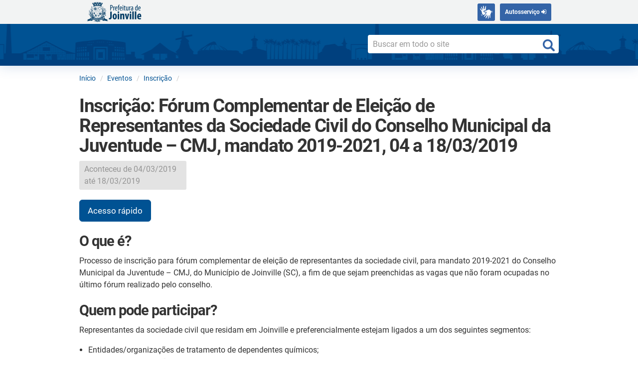

--- FILE ---
content_type: text/html; charset=UTF-8
request_url: https://www.joinville.sc.gov.br/eventos/inscricao-forum-complementar-de-eleicao-de-representantes-da-sociedade-civil-do-conselho-municipal-da-juventude-cmj-mandato-2019-2021-04-a-18-03-2019/
body_size: 12325
content:
<!DOCTYPE html>
<html dir="ltr" lang="pt-BR" prefix="og: https://ogp.me/ns#">
<head>
	<meta charset="utf-8">
	<meta http-equiv="X-UA-Compatible" content="IE=edge">
	<meta name="viewport" content="width=device-width, initial-scale=1">
	<!-- Bootstrap: The above 3 meta tags *must* come first in the head; any other head content must come *after* these tags -->

	<title>Inscrição: Fórum Complementar de Eleição de Representantes da Sociedade Civil do Conselho Municipal da Juventude – CMJ, mandato 2019-2021, 04 a 18/03/2019 - Prefeitura de Joinville</title>
	<style>img:is([sizes="auto" i], [sizes^="auto," i]) { contain-intrinsic-size: 3000px 1500px }</style>
	
		<!-- All in One SEO 4.8.8 - aioseo.com -->
	<meta name="description" content="Acesso rápido O que é? Processo de inscrição para fórum complementar de eleição de representantes da sociedade civil, para mandato 2019-2021 do Conselho Municipal da Juventude - CMJ, do Município de Joinville (SC), a fim de que sejam preenchidas as vagas que não foram ocupadas no último fórum realizado pelo conselho. Quem pode participar? Representantes da sociedade" />
	<meta name="robots" content="max-image-preview:large" />
	<link rel="canonical" href="https://www.joinville.sc.gov.br/eventos/inscricao-forum-complementar-de-eleicao-de-representantes-da-sociedade-civil-do-conselho-municipal-da-juventude-cmj-mandato-2019-2021-04-a-18-03-2019/" />
	<meta name="generator" content="All in One SEO (AIOSEO) 4.8.8" />
		<meta property="og:locale" content="pt_BR" />
		<meta property="og:site_name" content="Prefeitura de Joinville - Site oficial da Prefeitura de Joinville" />
		<meta property="og:type" content="article" />
		<meta property="og:title" content="Inscrição: Fórum Complementar de Eleição de Representantes da Sociedade Civil do Conselho Municipal da Juventude – CMJ, mandato 2019-2021, 04 a 18/03/2019 - Prefeitura de Joinville" />
		<meta property="og:description" content="Acesso rápido O que é? Processo de inscrição para fórum complementar de eleição de representantes da sociedade civil, para mandato 2019-2021 do Conselho Municipal da Juventude - CMJ, do Município de Joinville (SC), a fim de que sejam preenchidas as vagas que não foram ocupadas no último fórum realizado pelo conselho. Quem pode participar? Representantes da sociedade" />
		<meta property="og:url" content="https://www.joinville.sc.gov.br/eventos/inscricao-forum-complementar-de-eleicao-de-representantes-da-sociedade-civil-do-conselho-municipal-da-juventude-cmj-mandato-2019-2021-04-a-18-03-2019/" />
		<meta property="article:published_time" content="2019-03-01T18:40:34+00:00" />
		<meta property="article:modified_time" content="2019-03-01T18:47:55+00:00" />
		<meta name="twitter:card" content="summary" />
		<meta name="twitter:title" content="Inscrição: Fórum Complementar de Eleição de Representantes da Sociedade Civil do Conselho Municipal da Juventude – CMJ, mandato 2019-2021, 04 a 18/03/2019 - Prefeitura de Joinville" />
		<meta name="twitter:description" content="Acesso rápido O que é? Processo de inscrição para fórum complementar de eleição de representantes da sociedade civil, para mandato 2019-2021 do Conselho Municipal da Juventude - CMJ, do Município de Joinville (SC), a fim de que sejam preenchidas as vagas que não foram ocupadas no último fórum realizado pelo conselho. Quem pode participar? Representantes da sociedade" />
		<script type="application/ld+json" class="aioseo-schema">
			{"@context":"https:\/\/schema.org","@graph":[{"@type":"BreadcrumbList","@id":"https:\/\/www.joinville.sc.gov.br\/eventos\/inscricao-forum-complementar-de-eleicao-de-representantes-da-sociedade-civil-do-conselho-municipal-da-juventude-cmj-mandato-2019-2021-04-a-18-03-2019\/#breadcrumblist","itemListElement":[{"@type":"ListItem","@id":"https:\/\/www.joinville.sc.gov.br#listItem","position":1,"name":"Home","item":"https:\/\/www.joinville.sc.gov.br","nextItem":{"@type":"ListItem","@id":"https:\/\/www.joinville.sc.gov.br\/tag-tipo-evento\/inscricao\/#listItem","name":"Inscri\u00e7\u00e3o"}},{"@type":"ListItem","@id":"https:\/\/www.joinville.sc.gov.br\/tag-tipo-evento\/inscricao\/#listItem","position":2,"name":"Inscri\u00e7\u00e3o","item":"https:\/\/www.joinville.sc.gov.br\/tag-tipo-evento\/inscricao\/","nextItem":{"@type":"ListItem","@id":"https:\/\/www.joinville.sc.gov.br\/eventos\/inscricao-forum-complementar-de-eleicao-de-representantes-da-sociedade-civil-do-conselho-municipal-da-juventude-cmj-mandato-2019-2021-04-a-18-03-2019\/#listItem","name":"Inscri\u00e7\u00e3o: F\u00f3rum Complementar de Elei\u00e7\u00e3o de Representantes da Sociedade Civil do Conselho Municipal da Juventude &#8211; CMJ, mandato 2019-2021, 04 a 18\/03\/2019"},"previousItem":{"@type":"ListItem","@id":"https:\/\/www.joinville.sc.gov.br#listItem","name":"Home"}},{"@type":"ListItem","@id":"https:\/\/www.joinville.sc.gov.br\/eventos\/inscricao-forum-complementar-de-eleicao-de-representantes-da-sociedade-civil-do-conselho-municipal-da-juventude-cmj-mandato-2019-2021-04-a-18-03-2019\/#listItem","position":3,"name":"Inscri\u00e7\u00e3o: F\u00f3rum Complementar de Elei\u00e7\u00e3o de Representantes da Sociedade Civil do Conselho Municipal da Juventude &#8211; CMJ, mandato 2019-2021, 04 a 18\/03\/2019","previousItem":{"@type":"ListItem","@id":"https:\/\/www.joinville.sc.gov.br\/tag-tipo-evento\/inscricao\/#listItem","name":"Inscri\u00e7\u00e3o"}}]},{"@type":"Organization","@id":"https:\/\/www.joinville.sc.gov.br\/#organization","name":"Prefeitura de Joinville","description":"Site oficial da Prefeitura de Joinville","url":"https:\/\/www.joinville.sc.gov.br\/","telephone":"+554734313233","logo":{"@type":"ImageObject","url":"https:\/\/www.joinville.sc.gov.br\/wp-content\/themes\/pyli\/img\/logoFooterPMJ-blue.png","@id":"https:\/\/www.joinville.sc.gov.br\/eventos\/inscricao-forum-complementar-de-eleicao-de-representantes-da-sociedade-civil-do-conselho-municipal-da-juventude-cmj-mandato-2019-2021-04-a-18-03-2019\/#organizationLogo"},"image":{"@id":"https:\/\/www.joinville.sc.gov.br\/eventos\/inscricao-forum-complementar-de-eleicao-de-representantes-da-sociedade-civil-do-conselho-municipal-da-juventude-cmj-mandato-2019-2021-04-a-18-03-2019\/#organizationLogo"}},{"@type":"WebPage","@id":"https:\/\/www.joinville.sc.gov.br\/eventos\/inscricao-forum-complementar-de-eleicao-de-representantes-da-sociedade-civil-do-conselho-municipal-da-juventude-cmj-mandato-2019-2021-04-a-18-03-2019\/#webpage","url":"https:\/\/www.joinville.sc.gov.br\/eventos\/inscricao-forum-complementar-de-eleicao-de-representantes-da-sociedade-civil-do-conselho-municipal-da-juventude-cmj-mandato-2019-2021-04-a-18-03-2019\/","name":"Inscri\u00e7\u00e3o: F\u00f3rum Complementar de Elei\u00e7\u00e3o de Representantes da Sociedade Civil do Conselho Municipal da Juventude \u2013 CMJ, mandato 2019-2021, 04 a 18\/03\/2019 - Prefeitura de Joinville","description":"Acesso r\u00e1pido O que \u00e9? Processo de inscri\u00e7\u00e3o para f\u00f3rum complementar de elei\u00e7\u00e3o de representantes da sociedade civil, para mandato 2019-2021 do Conselho Municipal da Juventude - CMJ, do Munic\u00edpio de Joinville (SC), a fim de que sejam preenchidas as vagas que n\u00e3o foram ocupadas no \u00faltimo f\u00f3rum realizado pelo conselho. Quem pode participar? Representantes da sociedade","inLanguage":"pt-BR","isPartOf":{"@id":"https:\/\/www.joinville.sc.gov.br\/#website"},"breadcrumb":{"@id":"https:\/\/www.joinville.sc.gov.br\/eventos\/inscricao-forum-complementar-de-eleicao-de-representantes-da-sociedade-civil-do-conselho-municipal-da-juventude-cmj-mandato-2019-2021-04-a-18-03-2019\/#breadcrumblist"},"image":{"@type":"ImageObject","url":"https:\/\/www.joinville.sc.gov.br\/wp-content\/uploads\/2019\/02\/Ilustra\u00e7\u00e3o-Inscri\u00e7\u00f5es.jpg","@id":"https:\/\/www.joinville.sc.gov.br\/eventos\/inscricao-forum-complementar-de-eleicao-de-representantes-da-sociedade-civil-do-conselho-municipal-da-juventude-cmj-mandato-2019-2021-04-a-18-03-2019\/#mainImage","width":640,"height":480,"caption":"Ilustra\u00e7\u00e3o com \u00edcone que representa \"formul\u00e1rio\", logotipo da Prefeitura de Joinville e os dizeres: \"Inscri\u00e7\u00f5es. joinville.sc.gov.br\""},"primaryImageOfPage":{"@id":"https:\/\/www.joinville.sc.gov.br\/eventos\/inscricao-forum-complementar-de-eleicao-de-representantes-da-sociedade-civil-do-conselho-municipal-da-juventude-cmj-mandato-2019-2021-04-a-18-03-2019\/#mainImage"},"datePublished":"2019-03-01T15:40:34-03:00","dateModified":"2019-03-01T15:47:55-03:00"},{"@type":"WebSite","@id":"https:\/\/www.joinville.sc.gov.br\/#website","url":"https:\/\/www.joinville.sc.gov.br\/","name":"Prefeitura de Joinville","description":"Site oficial da Prefeitura de Joinville","inLanguage":"pt-BR","publisher":{"@id":"https:\/\/www.joinville.sc.gov.br\/#organization"}}]}
		</script>
		<!-- All in One SEO -->

<link rel='dns-prefetch' href='//ajax.googleapis.com' />
<script type="text/javascript">
/* <![CDATA[ */
window._wpemojiSettings = {"baseUrl":"https:\/\/s.w.org\/images\/core\/emoji\/16.0.1\/72x72\/","ext":".png","svgUrl":"https:\/\/s.w.org\/images\/core\/emoji\/16.0.1\/svg\/","svgExt":".svg","source":{"concatemoji":"https:\/\/www.joinville.sc.gov.br\/wp-includes\/js\/wp-emoji-release.min.js?ver=6.8.3"}};
/*! This file is auto-generated */
!function(s,n){var o,i,e;function c(e){try{var t={supportTests:e,timestamp:(new Date).valueOf()};sessionStorage.setItem(o,JSON.stringify(t))}catch(e){}}function p(e,t,n){e.clearRect(0,0,e.canvas.width,e.canvas.height),e.fillText(t,0,0);var t=new Uint32Array(e.getImageData(0,0,e.canvas.width,e.canvas.height).data),a=(e.clearRect(0,0,e.canvas.width,e.canvas.height),e.fillText(n,0,0),new Uint32Array(e.getImageData(0,0,e.canvas.width,e.canvas.height).data));return t.every(function(e,t){return e===a[t]})}function u(e,t){e.clearRect(0,0,e.canvas.width,e.canvas.height),e.fillText(t,0,0);for(var n=e.getImageData(16,16,1,1),a=0;a<n.data.length;a++)if(0!==n.data[a])return!1;return!0}function f(e,t,n,a){switch(t){case"flag":return n(e,"\ud83c\udff3\ufe0f\u200d\u26a7\ufe0f","\ud83c\udff3\ufe0f\u200b\u26a7\ufe0f")?!1:!n(e,"\ud83c\udde8\ud83c\uddf6","\ud83c\udde8\u200b\ud83c\uddf6")&&!n(e,"\ud83c\udff4\udb40\udc67\udb40\udc62\udb40\udc65\udb40\udc6e\udb40\udc67\udb40\udc7f","\ud83c\udff4\u200b\udb40\udc67\u200b\udb40\udc62\u200b\udb40\udc65\u200b\udb40\udc6e\u200b\udb40\udc67\u200b\udb40\udc7f");case"emoji":return!a(e,"\ud83e\udedf")}return!1}function g(e,t,n,a){var r="undefined"!=typeof WorkerGlobalScope&&self instanceof WorkerGlobalScope?new OffscreenCanvas(300,150):s.createElement("canvas"),o=r.getContext("2d",{willReadFrequently:!0}),i=(o.textBaseline="top",o.font="600 32px Arial",{});return e.forEach(function(e){i[e]=t(o,e,n,a)}),i}function t(e){var t=s.createElement("script");t.src=e,t.defer=!0,s.head.appendChild(t)}"undefined"!=typeof Promise&&(o="wpEmojiSettingsSupports",i=["flag","emoji"],n.supports={everything:!0,everythingExceptFlag:!0},e=new Promise(function(e){s.addEventListener("DOMContentLoaded",e,{once:!0})}),new Promise(function(t){var n=function(){try{var e=JSON.parse(sessionStorage.getItem(o));if("object"==typeof e&&"number"==typeof e.timestamp&&(new Date).valueOf()<e.timestamp+604800&&"object"==typeof e.supportTests)return e.supportTests}catch(e){}return null}();if(!n){if("undefined"!=typeof Worker&&"undefined"!=typeof OffscreenCanvas&&"undefined"!=typeof URL&&URL.createObjectURL&&"undefined"!=typeof Blob)try{var e="postMessage("+g.toString()+"("+[JSON.stringify(i),f.toString(),p.toString(),u.toString()].join(",")+"));",a=new Blob([e],{type:"text/javascript"}),r=new Worker(URL.createObjectURL(a),{name:"wpTestEmojiSupports"});return void(r.onmessage=function(e){c(n=e.data),r.terminate(),t(n)})}catch(e){}c(n=g(i,f,p,u))}t(n)}).then(function(e){for(var t in e)n.supports[t]=e[t],n.supports.everything=n.supports.everything&&n.supports[t],"flag"!==t&&(n.supports.everythingExceptFlag=n.supports.everythingExceptFlag&&n.supports[t]);n.supports.everythingExceptFlag=n.supports.everythingExceptFlag&&!n.supports.flag,n.DOMReady=!1,n.readyCallback=function(){n.DOMReady=!0}}).then(function(){return e}).then(function(){var e;n.supports.everything||(n.readyCallback(),(e=n.source||{}).concatemoji?t(e.concatemoji):e.wpemoji&&e.twemoji&&(t(e.twemoji),t(e.wpemoji)))}))}((window,document),window._wpemojiSettings);
/* ]]> */
</script>
<link rel='stylesheet' id='emwi-css-css' href='https://www.joinville.sc.gov.br/wp-content/plugins/external-media-without-import/external-media-without-import.css?ver=6.8.3' type='text/css' media='all' />
<style id='wp-emoji-styles-inline-css' type='text/css'>

	img.wp-smiley, img.emoji {
		display: inline !important;
		border: none !important;
		box-shadow: none !important;
		height: 1em !important;
		width: 1em !important;
		margin: 0 0.07em !important;
		vertical-align: -0.1em !important;
		background: none !important;
		padding: 0 !important;
	}
</style>
<link rel='stylesheet' id='wp-block-library-css' href='https://www.joinville.sc.gov.br/wp-includes/css/dist/block-library/style.min.css?ver=6.8.3' type='text/css' media='all' />
<style id='classic-theme-styles-inline-css' type='text/css'>
/*! This file is auto-generated */
.wp-block-button__link{color:#fff;background-color:#32373c;border-radius:9999px;box-shadow:none;text-decoration:none;padding:calc(.667em + 2px) calc(1.333em + 2px);font-size:1.125em}.wp-block-file__button{background:#32373c;color:#fff;text-decoration:none}
</style>
<style id='global-styles-inline-css' type='text/css'>
:root{--wp--preset--aspect-ratio--square: 1;--wp--preset--aspect-ratio--4-3: 4/3;--wp--preset--aspect-ratio--3-4: 3/4;--wp--preset--aspect-ratio--3-2: 3/2;--wp--preset--aspect-ratio--2-3: 2/3;--wp--preset--aspect-ratio--16-9: 16/9;--wp--preset--aspect-ratio--9-16: 9/16;--wp--preset--color--black: #000000;--wp--preset--color--cyan-bluish-gray: #abb8c3;--wp--preset--color--white: #ffffff;--wp--preset--color--pale-pink: #f78da7;--wp--preset--color--vivid-red: #cf2e2e;--wp--preset--color--luminous-vivid-orange: #ff6900;--wp--preset--color--luminous-vivid-amber: #fcb900;--wp--preset--color--light-green-cyan: #7bdcb5;--wp--preset--color--vivid-green-cyan: #00d084;--wp--preset--color--pale-cyan-blue: #8ed1fc;--wp--preset--color--vivid-cyan-blue: #0693e3;--wp--preset--color--vivid-purple: #9b51e0;--wp--preset--gradient--vivid-cyan-blue-to-vivid-purple: linear-gradient(135deg,rgba(6,147,227,1) 0%,rgb(155,81,224) 100%);--wp--preset--gradient--light-green-cyan-to-vivid-green-cyan: linear-gradient(135deg,rgb(122,220,180) 0%,rgb(0,208,130) 100%);--wp--preset--gradient--luminous-vivid-amber-to-luminous-vivid-orange: linear-gradient(135deg,rgba(252,185,0,1) 0%,rgba(255,105,0,1) 100%);--wp--preset--gradient--luminous-vivid-orange-to-vivid-red: linear-gradient(135deg,rgba(255,105,0,1) 0%,rgb(207,46,46) 100%);--wp--preset--gradient--very-light-gray-to-cyan-bluish-gray: linear-gradient(135deg,rgb(238,238,238) 0%,rgb(169,184,195) 100%);--wp--preset--gradient--cool-to-warm-spectrum: linear-gradient(135deg,rgb(74,234,220) 0%,rgb(151,120,209) 20%,rgb(207,42,186) 40%,rgb(238,44,130) 60%,rgb(251,105,98) 80%,rgb(254,248,76) 100%);--wp--preset--gradient--blush-light-purple: linear-gradient(135deg,rgb(255,206,236) 0%,rgb(152,150,240) 100%);--wp--preset--gradient--blush-bordeaux: linear-gradient(135deg,rgb(254,205,165) 0%,rgb(254,45,45) 50%,rgb(107,0,62) 100%);--wp--preset--gradient--luminous-dusk: linear-gradient(135deg,rgb(255,203,112) 0%,rgb(199,81,192) 50%,rgb(65,88,208) 100%);--wp--preset--gradient--pale-ocean: linear-gradient(135deg,rgb(255,245,203) 0%,rgb(182,227,212) 50%,rgb(51,167,181) 100%);--wp--preset--gradient--electric-grass: linear-gradient(135deg,rgb(202,248,128) 0%,rgb(113,206,126) 100%);--wp--preset--gradient--midnight: linear-gradient(135deg,rgb(2,3,129) 0%,rgb(40,116,252) 100%);--wp--preset--font-size--small: 13px;--wp--preset--font-size--medium: 20px;--wp--preset--font-size--large: 36px;--wp--preset--font-size--x-large: 42px;--wp--preset--spacing--20: 0.44rem;--wp--preset--spacing--30: 0.67rem;--wp--preset--spacing--40: 1rem;--wp--preset--spacing--50: 1.5rem;--wp--preset--spacing--60: 2.25rem;--wp--preset--spacing--70: 3.38rem;--wp--preset--spacing--80: 5.06rem;--wp--preset--shadow--natural: 6px 6px 9px rgba(0, 0, 0, 0.2);--wp--preset--shadow--deep: 12px 12px 50px rgba(0, 0, 0, 0.4);--wp--preset--shadow--sharp: 6px 6px 0px rgba(0, 0, 0, 0.2);--wp--preset--shadow--outlined: 6px 6px 0px -3px rgba(255, 255, 255, 1), 6px 6px rgba(0, 0, 0, 1);--wp--preset--shadow--crisp: 6px 6px 0px rgba(0, 0, 0, 1);}:where(.is-layout-flex){gap: 0.5em;}:where(.is-layout-grid){gap: 0.5em;}body .is-layout-flex{display: flex;}.is-layout-flex{flex-wrap: wrap;align-items: center;}.is-layout-flex > :is(*, div){margin: 0;}body .is-layout-grid{display: grid;}.is-layout-grid > :is(*, div){margin: 0;}:where(.wp-block-columns.is-layout-flex){gap: 2em;}:where(.wp-block-columns.is-layout-grid){gap: 2em;}:where(.wp-block-post-template.is-layout-flex){gap: 1.25em;}:where(.wp-block-post-template.is-layout-grid){gap: 1.25em;}.has-black-color{color: var(--wp--preset--color--black) !important;}.has-cyan-bluish-gray-color{color: var(--wp--preset--color--cyan-bluish-gray) !important;}.has-white-color{color: var(--wp--preset--color--white) !important;}.has-pale-pink-color{color: var(--wp--preset--color--pale-pink) !important;}.has-vivid-red-color{color: var(--wp--preset--color--vivid-red) !important;}.has-luminous-vivid-orange-color{color: var(--wp--preset--color--luminous-vivid-orange) !important;}.has-luminous-vivid-amber-color{color: var(--wp--preset--color--luminous-vivid-amber) !important;}.has-light-green-cyan-color{color: var(--wp--preset--color--light-green-cyan) !important;}.has-vivid-green-cyan-color{color: var(--wp--preset--color--vivid-green-cyan) !important;}.has-pale-cyan-blue-color{color: var(--wp--preset--color--pale-cyan-blue) !important;}.has-vivid-cyan-blue-color{color: var(--wp--preset--color--vivid-cyan-blue) !important;}.has-vivid-purple-color{color: var(--wp--preset--color--vivid-purple) !important;}.has-black-background-color{background-color: var(--wp--preset--color--black) !important;}.has-cyan-bluish-gray-background-color{background-color: var(--wp--preset--color--cyan-bluish-gray) !important;}.has-white-background-color{background-color: var(--wp--preset--color--white) !important;}.has-pale-pink-background-color{background-color: var(--wp--preset--color--pale-pink) !important;}.has-vivid-red-background-color{background-color: var(--wp--preset--color--vivid-red) !important;}.has-luminous-vivid-orange-background-color{background-color: var(--wp--preset--color--luminous-vivid-orange) !important;}.has-luminous-vivid-amber-background-color{background-color: var(--wp--preset--color--luminous-vivid-amber) !important;}.has-light-green-cyan-background-color{background-color: var(--wp--preset--color--light-green-cyan) !important;}.has-vivid-green-cyan-background-color{background-color: var(--wp--preset--color--vivid-green-cyan) !important;}.has-pale-cyan-blue-background-color{background-color: var(--wp--preset--color--pale-cyan-blue) !important;}.has-vivid-cyan-blue-background-color{background-color: var(--wp--preset--color--vivid-cyan-blue) !important;}.has-vivid-purple-background-color{background-color: var(--wp--preset--color--vivid-purple) !important;}.has-black-border-color{border-color: var(--wp--preset--color--black) !important;}.has-cyan-bluish-gray-border-color{border-color: var(--wp--preset--color--cyan-bluish-gray) !important;}.has-white-border-color{border-color: var(--wp--preset--color--white) !important;}.has-pale-pink-border-color{border-color: var(--wp--preset--color--pale-pink) !important;}.has-vivid-red-border-color{border-color: var(--wp--preset--color--vivid-red) !important;}.has-luminous-vivid-orange-border-color{border-color: var(--wp--preset--color--luminous-vivid-orange) !important;}.has-luminous-vivid-amber-border-color{border-color: var(--wp--preset--color--luminous-vivid-amber) !important;}.has-light-green-cyan-border-color{border-color: var(--wp--preset--color--light-green-cyan) !important;}.has-vivid-green-cyan-border-color{border-color: var(--wp--preset--color--vivid-green-cyan) !important;}.has-pale-cyan-blue-border-color{border-color: var(--wp--preset--color--pale-cyan-blue) !important;}.has-vivid-cyan-blue-border-color{border-color: var(--wp--preset--color--vivid-cyan-blue) !important;}.has-vivid-purple-border-color{border-color: var(--wp--preset--color--vivid-purple) !important;}.has-vivid-cyan-blue-to-vivid-purple-gradient-background{background: var(--wp--preset--gradient--vivid-cyan-blue-to-vivid-purple) !important;}.has-light-green-cyan-to-vivid-green-cyan-gradient-background{background: var(--wp--preset--gradient--light-green-cyan-to-vivid-green-cyan) !important;}.has-luminous-vivid-amber-to-luminous-vivid-orange-gradient-background{background: var(--wp--preset--gradient--luminous-vivid-amber-to-luminous-vivid-orange) !important;}.has-luminous-vivid-orange-to-vivid-red-gradient-background{background: var(--wp--preset--gradient--luminous-vivid-orange-to-vivid-red) !important;}.has-very-light-gray-to-cyan-bluish-gray-gradient-background{background: var(--wp--preset--gradient--very-light-gray-to-cyan-bluish-gray) !important;}.has-cool-to-warm-spectrum-gradient-background{background: var(--wp--preset--gradient--cool-to-warm-spectrum) !important;}.has-blush-light-purple-gradient-background{background: var(--wp--preset--gradient--blush-light-purple) !important;}.has-blush-bordeaux-gradient-background{background: var(--wp--preset--gradient--blush-bordeaux) !important;}.has-luminous-dusk-gradient-background{background: var(--wp--preset--gradient--luminous-dusk) !important;}.has-pale-ocean-gradient-background{background: var(--wp--preset--gradient--pale-ocean) !important;}.has-electric-grass-gradient-background{background: var(--wp--preset--gradient--electric-grass) !important;}.has-midnight-gradient-background{background: var(--wp--preset--gradient--midnight) !important;}.has-small-font-size{font-size: var(--wp--preset--font-size--small) !important;}.has-medium-font-size{font-size: var(--wp--preset--font-size--medium) !important;}.has-large-font-size{font-size: var(--wp--preset--font-size--large) !important;}.has-x-large-font-size{font-size: var(--wp--preset--font-size--x-large) !important;}
:where(.wp-block-post-template.is-layout-flex){gap: 1.25em;}:where(.wp-block-post-template.is-layout-grid){gap: 1.25em;}
:where(.wp-block-columns.is-layout-flex){gap: 2em;}:where(.wp-block-columns.is-layout-grid){gap: 2em;}
:root :where(.wp-block-pullquote){font-size: 1.5em;line-height: 1.6;}
</style>
<link rel='stylesheet' id='toc-screen-css' href='https://www.joinville.sc.gov.br/wp-content/plugins/table-of-contents-plus/screen.min.css?ver=2411.1' type='text/css' media='all' />
<style id='toc-screen-inline-css' type='text/css'>
div#toc_container {background: #ffffff;border: 1px solid #ffffff;}div#toc_container ul li {font-size: 100%;}
</style>
<link rel='stylesheet' id='pojo-a11y-css' href='https://www.joinville.sc.gov.br/wp-content/plugins/pojo-accessibility/modules/legacy/assets/css/style.min.css?ver=1.0.0' type='text/css' media='all' />
<link rel='stylesheet' id='underscores-style-css' href='https://www.joinville.sc.gov.br/wp-content/themes/pyli/style.css?ver=1.0.' type='text/css' media='all' />
<link rel='stylesheet' id='fontawesome-style-css' href='https://www.joinville.sc.gov.br/wp-content/themes/pyli/fonts/font-awesome-4.7.0/css/font-awesome.min.css?ver=6.8.3' type='text/css' media='all' />
<link rel='stylesheet' id='bootstrap-style-css' href='https://www.joinville.sc.gov.br/wp-content/themes/pyli/bootstrap/css/bootstrap.min.css?ver=6.8.3' type='text/css' media='all' />
<link rel='stylesheet' id='pyli-style-css' href='https://www.joinville.sc.gov.br/wp-content/themes/pyli/css/pyli_style.css?ver=1.0.14' type='text/css' media='all' />
<link rel='stylesheet' id='pyli-jquery-ui-style-css' href='https://ajax.googleapis.com/ajax/libs/jqueryui/1.11.4/themes/smoothness/jquery-ui.css?ver=6.8.3' type='text/css' media='all' />
<link rel='stylesheet' id='tablepress-default-css' href='https://www.joinville.sc.gov.br/wp-content/plugins/tablepress/css/build/default.css?ver=3.2.3' type='text/css' media='all' />
<style id='tablepress-default-inline-css' type='text/css'>
.tablepress thead th{background-color:#ddd}.tablepress-id-10 .row-3 .column-5{background-color:#ddd}.paging_simple .dt-paging-button.next:after,.paging_simple .dt-paging-button.previous:before{text-shadow:none}.dt-paging a{color:#005293!important;text-decoration:none}.dt-paging-button:after,.dt-paging-button:before{color:#005293!important}.disabled:before{color:#999!important}.dt-info{margin:10px 0 0}.dt-paging{margin:10px 0 0}.dt-container label input,.dt-container label select{-webkit-border-radius:5px;-moz-border-radius:5px;border-radius:5px;border:1px solid #ccc}.tablepress tbody td,.tablepress tfoot th{border-top:1px solid #eee}.tablepress .sorting:hover,.tablepress .sorting_asc,.tablepress .sorting_desc{color:#fff}
</style>
<!--n2css--><!--n2js--><script type="text/javascript" src="https://www.joinville.sc.gov.br/wp-includes/js/jquery/jquery.min.js?ver=3.7.1" id="jquery-core-js"></script>
<script type="text/javascript" src="https://www.joinville.sc.gov.br/wp-includes/js/jquery/jquery-migrate.min.js?ver=3.4.1" id="jquery-migrate-js"></script>
<script type="text/javascript" src="https://www.joinville.sc.gov.br/wp-content/plugins/external-media-without-import/external-media-without-import.js?ver=6.8.3" id="emwi-js-js"></script>
<meta name="generator" content="WordPress 6.8.3" />
<link rel='shortlink' href='https://www.joinville.sc.gov.br/?p=80898' />

		<script>
		(function(h,o,t,j,a,r){
			h.hj=h.hj||function(){(h.hj.q=h.hj.q||[]).push(arguments)};
			h._hjSettings={hjid:2198393,hjsv:5};
			a=o.getElementsByTagName('head')[0];
			r=o.createElement('script');r.async=1;
			r.src=t+h._hjSettings.hjid+j+h._hjSettings.hjsv;
			a.appendChild(r);
		})(window,document,'//static.hotjar.com/c/hotjar-','.js?sv=');
		</script>
		<style type="text/css">
#pojo-a11y-toolbar .pojo-a11y-toolbar-toggle a{ background-color: #ffffff;	color: #ffffff;}
#pojo-a11y-toolbar .pojo-a11y-toolbar-overlay, #pojo-a11y-toolbar .pojo-a11y-toolbar-overlay ul.pojo-a11y-toolbar-items.pojo-a11y-links{ border-color: #ffffff;}
body.pojo-a11y-focusable a:focus{ outline-style: solid !important;	outline-width: 1px !important;	outline-color: #FF0000 !important;}
#pojo-a11y-toolbar{ top: 100px !important;}
#pojo-a11y-toolbar .pojo-a11y-toolbar-overlay{ background-color: #ffffff;}
#pojo-a11y-toolbar .pojo-a11y-toolbar-overlay ul.pojo-a11y-toolbar-items li.pojo-a11y-toolbar-item a, #pojo-a11y-toolbar .pojo-a11y-toolbar-overlay p.pojo-a11y-toolbar-title{ color: #333333;}
#pojo-a11y-toolbar .pojo-a11y-toolbar-overlay ul.pojo-a11y-toolbar-items li.pojo-a11y-toolbar-item a.active{ background-color: #4054b2;	color: #ffffff;}
@media (max-width: 767px) { #pojo-a11y-toolbar { top: 50px !important; } }</style><link rel="icon" href="https://www.joinville.sc.gov.br/wp-content/uploads/2021/12/cropped-favicon-2-32x32.png" sizes="32x32" />
<link rel="icon" href="https://www.joinville.sc.gov.br/wp-content/uploads/2021/12/cropped-favicon-2-192x192.png" sizes="192x192" />
<link rel="apple-touch-icon" href="https://www.joinville.sc.gov.br/wp-content/uploads/2021/12/cropped-favicon-2-180x180.png" />
<meta name="msapplication-TileImage" content="https://www.joinville.sc.gov.br/wp-content/uploads/2021/12/cropped-favicon-2-270x270.png" />
		<style type="text/css" id="wp-custom-css">
			@media screen 
	and (max-width: 767px) {
		.pmj-news {
			padding-top: 200px !important;
		}
}

@media screen 
	and (max-width: 767px) 
	and (orientation: landscape){
		.pmj-news {
			padding-top: 250px !important;
		}
}
		</style>
		
	
	<!-- HTML5 shim and Respond.js for IE8 support of HTML5 elements and media queries -->
	<!-- WARNING: Respond.js doesn't work if you view the page via file:// -->
	<!--[if lt IE 9]>
		<script src="https://oss.maxcdn.com/html5shiv/3.7.2/html5shiv.min.js"></script>
		<script src="https://oss.maxcdn.com/respond/1.4.2/respond.min.js"></script>
	<![endif]-->

			<!-- Google tag (gtag.js) -->
		<script async src="https://www.googletagmanager.com/gtag/js?id=G-8DFQBLDQH9"></script>
		<script>
		window.dataLayer = window.dataLayer || [];
		function gtag(){dataLayer.push(arguments);}
		gtag('js', new Date());

		gtag('config', 'G-8DFQBLDQH9');
		</script>
	
	<!-- Settings for sharing into Facebook  -->
	<meta property="og:locale"    content="pt_BR">
	<meta property="og:site_name" content="Prefeitura de Joinville">
	<meta property="og:title"     content="Inscrição: Fórum Complementar de Eleição de Representantes da Sociedade Civil do Conselho Municipal da Juventude – CMJ, mandato 2019-2021, 04 a 18/03/2019 - Prefeitura de Joinville">
	<meta property="og:url"       content="https://www.joinville.sc.gov.br/eventos/inscricao-forum-complementar-de-eleicao-de-representantes-da-sociedade-civil-do-conselho-municipal-da-juventude-cmj-mandato-2019-2021-04-a-18-03-2019/">

				<meta property="og:image"        content="https://www.joinville.sc.gov.br/wp-content/uploads/2019/02/Ilustração-Inscrições.jpg">
		<meta property="og:image:width"  content="640">
		<meta property="og:image:height" content="480">
		<meta property="og:image:type"   content="image/jpeg">
	
			<meta property="og:type" content="article">

</head>

<body class="wp-singular evento-template-default single single-evento postid-80898 wp-theme-pyli pmj-env-prod"  id="topo">

<!--
Repassar para um arquivo js
-->




	<script>
		jQuery('document').ready(function($){


			var scrollpos = window.scrollY;
			var header = document.getElementById("pmj-header-menu");

			function add_class_on_scroll() {
				header.classList.add("boxMenu");
				//alert("adiciona");
			}

			function remove_class_on_scroll() {
				header.classList.remove("boxMenu");
				//alert("remove");
			}

			window.addEventListener('scroll', function() {

				scrollpos = window.scrollY;

				if(scrollpos > 30){
					add_class_on_scroll();
				}
				else {
					remove_class_on_scroll();
				}
			});


			function topFunction() {
			document.body.scrollTop = 0; // For Chrome, Safari and Opera
			document.documentElement.scrollTop = 0; // For IE and Firefox
			};
		});
	</script>
	<!-- Header do site -->
	<header class="pmj-header">
		<!-- Cor de fundo do Header -->
		<section id="pmj-header-menu">
			<div class="container">
				<div class="row">
					<div class="col-12 col-lg-12 col-md-12">
						<!-- Marca da PMJ -->
						<div class='pull-left'>
							<a href="https://www.joinville.sc.gov.br/" class="pmj-brand" rel="home" title="Ir para o início">
								<img src="/wp-content/themes/pyli/img/logoPMJ2x-blue.png" alt="Prefeitura de Joinville" class="pmj-brand-img"  height="42">
							</a>
						</div>
						<div class='pull-right'>
							<ul class='list-unstyled list-inline'>
																<li id="barra-brasil">
									<span id="brasil-vlibras">
										<a class="logo-vlibras btn-primary" id="logovlibras" href="#"></a>
										<span class="link-vlibras">
											<img src="//barra.brasil.gov.br/imagens/vlibras.gif" class="barralazy" data-src="//barra.brasil.gov.br/imagens/vlibras.gif" width="132" height="116">&nbsp;<br>O conteúdo desse portal pode ser acessível em Libras usando o <a href="http://www.vlibras.gov.br">VLibras</a>
										</span>
									</span>
								</li>
								<li><a href="https://accounts.joinville.sc.gov.br" class="btn-primary bt-autosservico">Autosserviço <i class="fa fa-sign-in"></i></a></li>
							</ul>
						</div>
					</div>
				</div>
			</div>
		</section>

		<!-- Jumbotron (barra azul) -->
		<section class="pmj-header-search-sm">
			<div class="container">
				<div class="row">
																<!-- Caixa de busca no Header -->
						<div class="col-sm-5 pull-right">
							<form class="pmj-search" role="search" method="get" action="/">
																	<input id="searchbox" name="s" type="text" class="form-control" placeholder="Buscar em todo o site">
																</form>
						</div>
									</div>
			</div>
		</section>
	</header>
	<!-- Breadcrumbs -->
	<div class="container breadcrumbs">
		<div class="row">
			<div class="col-sm-12">
				<nav>
					<ul class="breadcrumb pmj-breadcrumb">
						<!-- Breadcrumb NavXT 7.4.1 -->
<li class="home"><span property="itemListElement" typeof="ListItem"><a property="item" typeof="WebPage" title="Go to Prefeitura de Joinville." href="https://www.joinville.sc.gov.br" class="home"><span property="name">Início</span></a><meta property="position" content="1"></span></li>
<li class="evento-root post post-evento"><span property="itemListElement" typeof="ListItem"><a property="item" typeof="WebPage" title="Go to Eventos." href="https://www.joinville.sc.gov.br/eventos/" class="evento-root post post-evento"><span property="name">Eventos</span></a><meta property="position" content="2"></span></li>
<li class="taxonomy tag-tipo-evento"><span property="itemListElement" typeof="ListItem"><a property="item" typeof="WebPage" title="Go to the Inscrição Tipo de evento archives." href="https://www.joinville.sc.gov.br/tag-tipo-evento/inscricao/" class="taxonomy tag-tipo-evento"><span property="name">Inscrição</span></a><meta property="position" content="3"></span></li>
<li class="post post-evento current-item"> </li>
					</ul>
				</nav>
			</div>
		</div>
	</div>
	<!-- Conteúdo -->
		<main class="container">
	<!-- ======================================================== /header.php -->

			
				<div class="row">
	<div class="col-sm-12">
		<header class="entry-header">
			<h1>
								Inscrição: Fórum Complementar de Eleição de Representantes da Sociedade Civil do Conselho Municipal da Juventude &#8211; CMJ, mandato 2019-2021, 04 a 18/03/2019			</h1>
		</header>
						<div class="ended_event">
		Aconteceu de 04/03/2019 até 18/03/2019	</div>
				<article class="entry-content">
			<p id="acesso"><a class="btn btn-lg btn-primary" href="https://goo.gl/forms/TmfE4skH4qMihy5c2" target="_blank" rel="noopener">Acesso rápido</a></p>
<h2 id="que">O que é?</h2>
<p>Processo de inscrição para fórum complementar de eleição de representantes da sociedade civil, para mandato 2019-2021 do Conselho Municipal da Juventude &#8211; CMJ, do Município de Joinville (SC), a fim de que sejam preenchidas as vagas que não foram ocupadas no último fórum realizado pelo conselho.</p>
<h2 id="quem">Quem pode participar?</h2>
<p>Representantes da sociedade civil que residam em Joinville e preferencialmente estejam ligados a um dos seguintes segmentos:</p>
<ul>
<li>Entidades/organizações de tratamento de dependentes químicos;</li>
<li>Entidades/organizações sobre mobilidade urbana e sustentabilidade;</li>
<li>Movimento estudantil (graduação/pós-graduação);</li>
<li>Movimento estudantil secundarista;</li>
<li>Segmento cultural;</li>
<li>Segmento esportivo.</li>
</ul>
<h2 id="onde">Onde e quando participar?</h2>
<table class="table">
<thead>
<tr>
<th>Canal</th>
<th>Onde</th>
<th>Quando</th>
</tr>
</thead>
<tbody>
<tr id="internet">
<td>Internet</td>
<td><a href="https://goo.gl/forms/TmfE4skH4qMihy5c2" target="_blank" rel="noopener">Formulário eletrônico</a></td>
<td>04/03/2019, 8h, até 18/03/2019, 23h59</td>
</tr>
<tr id="presencial">
<td>Presencial</td>
<td>Não é possível</td>
<td>&nbsp;</td>
</tr>
<tr id="telefone">
<td>Telefone</td>
<td>Não é possível</td>
<td>&nbsp;</td>
</tr>
<tr id="outros">
<td>Outros</td>
<td>Não é possível</td>
<td>&nbsp;</td>
</tr>
</tbody>
</table>
<h2 id="como">Como participar?</h2>
<ol>
<li>Ler atentamente o <a href="https://www.joinville.sc.gov.br/wp-content/uploads/2019/03/Edital-SEI-nº-3282446-2019-SEGOV.UAR_.AIR_.pdf" target="_blank" rel="noopener">edital</a>.</li>
<li>Acessar, preencher e submeter formulário eletrônico de inscrição.</li>
<li>Aguardar recebimento de confirmação de inscrição em e-mail informado no formulário.</li>
<li>Comparecer no local e período indicados para participar do fórum, conforme este <a href="https://www.joinville.sc.gov.br/eventos/forum-complementar-de-eleicao-de-representantes-da-sociedade-civil-do-conselho-municipal-da-juventude-cmj-mandato-2019-2021-centro-de-convencoes-alfredo-salfer-19-03-2019" target="_blank" rel="noopener">evento</a>.</li>
</ol>
<h2 id="custo">Quanto custa?</h2>
<p>As inscrições são gratuitas.</p>
<h2 id="custo">Sobre este evento</h2>
<h4 id="unidade">Unidade responsável</h4>
<ul>
<li><a href="https://www.joinville.sc.gov.br/institucional/cmj/" target="_blank" rel="noopener">Conselho Municipal da Juventude &#8211; CMJ</a></li>
</ul>
<h4 id="atos">Atos regulamentadores</h4>
<ul>
<li><a href="https://www.joinville.sc.gov.br/wp-content/uploads/2019/03/Edital-SEI-nº-3282446-2019-SEGOV.UAR_.AIR_.pdf" target="_blank" rel="noopener">Edital SEI nº 3282446-2019 &#8211; SEGOV.UAR.AIR</a></li>
</ul>
<h2 id="manifeste">Manifeste sua opinião</h2>
<p id="manifeste"><p><a href="https://www.joinville.sc.gov.br/servicos/registrar-manifestacao-a-ouvidoria/" target="_blank" rel="noopener noreferrer">Registrar manifestação</a> para fazer reclamação, sugestão ou elogio sobre este evento ou sobre estas informações.</p>
</p>
		</article>
	</div>
</div><!-- row -->
<footer class="entry-footer">
	</footer>

				
			



<!-- ======================================================== footer.php -->
		
	
	<!-- Feedback (comentários) -->
		<div class="col-sm-12 container userAction">
			</div>
	</main>
	<!-- Footer -->
	<footer class="pmj-footer">
		<div class="pmj-footer-bg ">
			<div class="container col-sm-12 pmj-centralizadoContent">
				<div class="row">
										<div class="col-sm-8">
						<aside id="text-15" class="widget footer-widget widget_text">			<div class="textwidget"><div class="infoFooter col-sm-2"> <a href="/"><img itemprop="logoFooter" src="/wp-content/themes/pyli/img/logoFooterPMJ-blue.png" class="img-responsive"></a></div>
<div class="col-sm-10">
  <p class="smallFooter"><strong><span itemprop="organization">Prefeitura de Joinville</span></strong><br>
    <span itemscope="" itemtype="http://schema.org/PostalAddress"><span itemprop="streetAddress">Av. Hermann August Lepper, 10, Centro</span><br>
    <span itemprop="postalCode">89221-901</span> • <span itemprop="addressLocality">Joinville</span> • <span itemprop="addressRegion">SC - </span><span itemprop="telephone">(47) 3431-3233</span></span><br>
    <span class="pmj-share">
		<a href="https://www.facebook.com/prefeituradejoinvilleoficial"  target="_blank" title="Acessar Facebook da Prefeitura de Joinville"><img src="https://www.joinville.sc.gov.br/wp-content/uploads/2021/12/face-icon.png" alt="" height="25"/></a>
		
		<a href="https://www.instagram.com/prefeituradejoinvilleoficial" target="_blank" title="Acessar Instagram da Prefeitura de Joinville"><img src="https://www.joinville.sc.gov.br/wp-content/uploads/2021/12/insta-icon.png" alt="" height="25"/></a>
		
		
		<a href="https://www.youtube.com/prefeituradejoinvilleoficial" target="_blank" title="Acessar Youtube da Prefeitura de Joinville"><img src="https://www.joinville.sc.gov.br/wp-content/uploads/2021/12/youtube-icon.png" alt="" height="25"/></a>
		<!-- 
		<a href="https://twitter.com/prefeitura_jlle" target="_blank" title="Acessar Twitter da Prefeitura de Joinville"><img src="https://www.joinville.sc.gov.br/wp-content/uploads/2021/04/icon-twitter.gif" alt=""/></i></a>-->
	  
	  </span></p>
</div></div>
		</aside>					</div>

					
											<div class="col-sm-4">
							<aside id="text-16" class="widget footer-widget widget_text">			<div class="textwidget"><div clas="col-sm-4"><ul class="list-unstyled pmj-footerLinks">
<li><a href="/servicos/registrar-manifestacao-a-ouvidoria/">Relatar problema</a></li>
<li><a href="/servicos/">Serviços</a></li>
<li><a href="/institucional/">Unidades</a></li>
<li><a href="/publicacoes/">Publicações</a></li>
<li><a href="/eventos/">Eventos</a></li>
<li><a href="/termo-de-uso-e-politica-de-privacidade/">Termo de Uso e Política de Privacidade</a></li>
<li><a href="/mapa-do-site/">Mapa do site</a></li>
</ul></div>
</div>
		</aside>						</div>
									</div>
			</div>
		</div>
	</footer>

<script type="speculationrules">
{"prefetch":[{"source":"document","where":{"and":[{"href_matches":"\/*"},{"not":{"href_matches":["\/wp-*.php","\/wp-admin\/*","\/wp-content\/uploads\/*","\/wp-content\/*","\/wp-content\/plugins\/*","\/wp-content\/themes\/pyli\/*","\/*\\?(.+)"]}},{"not":{"selector_matches":"a[rel~=\"nofollow\"]"}},{"not":{"selector_matches":".no-prefetch, .no-prefetch a"}}]},"eagerness":"conservative"}]}
</script>
<script type="text/javascript" src="https://www.joinville.sc.gov.br/wp-content/plugins/table-of-contents-plus/front.min.js?ver=2411.1" id="toc-front-js"></script>
<script type="text/javascript" id="pojo-a11y-js-extra">
/* <![CDATA[ */
var PojoA11yOptions = {"focusable":"","remove_link_target":"","add_role_links":"","enable_save":"","save_expiration":""};
/* ]]> */
</script>
<script type="text/javascript" src="https://www.joinville.sc.gov.br/wp-content/plugins/pojo-accessibility/modules/legacy/assets/js/app.min.js?ver=1.0.0" id="pojo-a11y-js"></script>
<script type="text/javascript" src="https://www.joinville.sc.gov.br/wp-content/themes/pyli/js/navigation.js?ver=20120206" id="pyli-navigation-js"></script>
<script type="text/javascript" src="https://www.joinville.sc.gov.br/wp-content/themes/pyli/js/skip-link-focus-fix.js?ver=20130115" id="pyli-skip-link-focus-fix-js"></script>
<script type="text/javascript" src="https://www.joinville.sc.gov.br/wp-content/themes/pyli/bootstrap/js/bootstrap.min.js?ver=3.3.5" id="bootstrap-js-js"></script>
<script type="text/javascript" src="https://www.joinville.sc.gov.br/wp-includes/js/jquery/ui/core.min.js?ver=1.13.3" id="jquery-ui-core-js"></script>
<script type="text/javascript" src="https://www.joinville.sc.gov.br/wp-includes/js/jquery/ui/datepicker.min.js?ver=1.13.3" id="jquery-ui-datepicker-js"></script>
<script type="text/javascript" id="jquery-ui-datepicker-js-after">
/* <![CDATA[ */
jQuery(function(jQuery){jQuery.datepicker.setDefaults({"closeText":"Fechar","currentText":"Hoje","monthNames":["janeiro","fevereiro","mar\u00e7o","abril","maio","junho","julho","agosto","setembro","outubro","novembro","dezembro"],"monthNamesShort":["jan","fev","mar","abr","maio","jun","jul","ago","set","out","nov","dez"],"nextText":"Seguinte","prevText":"Anterior","dayNames":["domingo","segunda-feira","ter\u00e7a-feira","quarta-feira","quinta-feira","sexta-feira","s\u00e1bado"],"dayNamesShort":["dom","seg","ter","qua","qui","sex","s\u00e1b"],"dayNamesMin":["D","S","T","Q","Q","S","S"],"dateFormat":"d \\dd\\e MM \\dd\\e yy","firstDay":0,"isRTL":false});});
/* ]]> */
</script>
<script type="text/javascript" src="https://www.joinville.sc.gov.br/wp-content/themes/pyli/js/jquery-ui-datepicker-init.js?ver=1" id="pyli-jquery-ui-datepicker-init-js"></script>
<script type="text/javascript" src="https://www.joinville.sc.gov.br/wp-content/themes/pyli/js/accessibility-font-size.js?ver=1.0.0" id="pyli-accessibility-font-size-js"></script>
<script type="text/javascript" src="https://www.joinville.sc.gov.br/wp-content/themes/pyli/js/pmj-share.js?ver=1.0.2" id="pyli-pmj-share-js"></script>
<script type="text/javascript" src="https://www.joinville.sc.gov.br/wp-content/themes/pyli/js/ajax-search-preview.js?ver=1.0.2" id="pyli-ajax-search-preview-js"></script>
<script type="text/javascript" src="https://www.joinville.sc.gov.br/wp-includes/js/comment-reply.min.js?ver=6.8.3" id="comment-reply-js" async="async" data-wp-strategy="async"></script>
		<a id="pojo-a11y-skip-content" class="pojo-skip-link pojo-skip-content" tabindex="1" accesskey="s" href="#content">Skip to content</a>
				<nav id="pojo-a11y-toolbar" class="pojo-a11y-toolbar-right" role="navigation">
			<div class="pojo-a11y-toolbar-toggle">
				<a class="pojo-a11y-toolbar-link pojo-a11y-toolbar-toggle-link" href="javascript:void(0);" title="Acessibilidade" role="button">
					<span class="pojo-sr-only sr-only">Open toolbar</span>
					<svg xmlns="http://www.w3.org/2000/svg" viewBox="0 0 100 100" fill="currentColor" width="1em">
						<title>Acessibilidade</title>
						<g><path d="M60.4,78.9c-2.2,4.1-5.3,7.4-9.2,9.8c-4,2.4-8.3,3.6-13,3.6c-6.9,0-12.8-2.4-17.7-7.3c-4.9-4.9-7.3-10.8-7.3-17.7c0-5,1.4-9.5,4.1-13.7c2.7-4.2,6.4-7.2,10.9-9.2l-0.9-7.3c-6.3,2.3-11.4,6.2-15.3,11.8C7.9,54.4,6,60.6,6,67.3c0,5.8,1.4,11.2,4.3,16.1s6.8,8.8,11.7,11.7c4.9,2.9,10.3,4.3,16.1,4.3c7,0,13.3-2.1,18.9-6.2c5.7-4.1,9.6-9.5,11.7-16.2l-5.7-11.4C63.5,70.4,62.5,74.8,60.4,78.9z"/><path d="M93.8,71.3l-11.1,5.5L70,51.4c-0.6-1.3-1.7-2-3.2-2H41.3l-0.9-7.2h22.7v-7.2H39.6L37.5,19c2.5,0.3,4.8-0.5,6.7-2.3c1.9-1.8,2.9-4,2.9-6.6c0-2.5-0.9-4.6-2.6-6.3c-1.8-1.8-3.9-2.6-6.3-2.6c-2,0-3.8,0.6-5.4,1.8c-1.6,1.2-2.7,2.7-3.2,4.6c-0.3,1-0.4,1.8-0.3,2.3l5.4,43.5c0.1,0.9,0.5,1.6,1.2,2.3c0.7,0.6,1.5,0.9,2.4,0.9h26.4l13.4,26.7c0.6,1.3,1.7,2,3.2,2c0.6,0,1.1-0.1,1.6-0.4L97,77.7L93.8,71.3z"/></g>					</svg>
				</a>
			</div>
			<div class="pojo-a11y-toolbar-overlay">
				<div class="pojo-a11y-toolbar-inner">
					<p class="pojo-a11y-toolbar-title">Acessibilidade</p>

					<ul class="pojo-a11y-toolbar-items pojo-a11y-tools">
																			<li class="pojo-a11y-toolbar-item">
								<a href="#" class="pojo-a11y-toolbar-link pojo-a11y-btn-resize-font pojo-a11y-btn-resize-plus" data-action="resize-plus" data-action-group="resize" tabindex="-1" role="button">
									<span class="pojo-a11y-toolbar-icon"><svg version="1.1" xmlns="http://www.w3.org/2000/svg" width="1em" viewBox="0 0 448 448"><title>Aumentar texto</title><path fill="currentColor" d="M256 200v16c0 4.25-3.75 8-8 8h-56v56c0 4.25-3.75 8-8 8h-16c-4.25 0-8-3.75-8-8v-56h-56c-4.25 0-8-3.75-8-8v-16c0-4.25 3.75-8 8-8h56v-56c0-4.25 3.75-8 8-8h16c4.25 0 8 3.75 8 8v56h56c4.25 0 8 3.75 8 8zM288 208c0-61.75-50.25-112-112-112s-112 50.25-112 112 50.25 112 112 112 112-50.25 112-112zM416 416c0 17.75-14.25 32-32 32-8.5 0-16.75-3.5-22.5-9.5l-85.75-85.5c-29.25 20.25-64.25 31-99.75 31-97.25 0-176-78.75-176-176s78.75-176 176-176 176 78.75 176 176c0 35.5-10.75 70.5-31 99.75l85.75 85.75c5.75 5.75 9.25 14 9.25 22.5z"></path></svg></span><span class="pojo-a11y-toolbar-text">Aumentar texto</span>								</a>
							</li>

							<li class="pojo-a11y-toolbar-item">
								<a href="#" class="pojo-a11y-toolbar-link pojo-a11y-btn-resize-font pojo-a11y-btn-resize-minus" data-action="resize-minus" data-action-group="resize" tabindex="-1" role="button">
									<span class="pojo-a11y-toolbar-icon"><svg version="1.1" xmlns="http://www.w3.org/2000/svg" width="1em" viewBox="0 0 448 448"><title>Diminuir texto</title><path fill="currentColor" d="M256 200v16c0 4.25-3.75 8-8 8h-144c-4.25 0-8-3.75-8-8v-16c0-4.25 3.75-8 8-8h144c4.25 0 8 3.75 8 8zM288 208c0-61.75-50.25-112-112-112s-112 50.25-112 112 50.25 112 112 112 112-50.25 112-112zM416 416c0 17.75-14.25 32-32 32-8.5 0-16.75-3.5-22.5-9.5l-85.75-85.5c-29.25 20.25-64.25 31-99.75 31-97.25 0-176-78.75-176-176s78.75-176 176-176 176 78.75 176 176c0 35.5-10.75 70.5-31 99.75l85.75 85.75c5.75 5.75 9.25 14 9.25 22.5z"></path></svg></span><span class="pojo-a11y-toolbar-text">Diminuir texto</span>								</a>
							</li>
						
						
						
													<li class="pojo-a11y-toolbar-item">
								<a href="#" class="pojo-a11y-toolbar-link pojo-a11y-btn-background-group pojo-a11y-btn-negative-contrast" data-action="negative-contrast" data-action-group="schema" tabindex="-1" role="button">

									<span class="pojo-a11y-toolbar-icon"><svg version="1.1" xmlns="http://www.w3.org/2000/svg" width="1em" viewBox="0 0 448 448"><title>Constraste negativo</title><path fill="currentColor" d="M416 240c-23.75-36.75-56.25-68.25-95.25-88.25 10 17 15.25 36.5 15.25 56.25 0 61.75-50.25 112-112 112s-112-50.25-112-112c0-19.75 5.25-39.25 15.25-56.25-39 20-71.5 51.5-95.25 88.25 42.75 66 111.75 112 192 112s149.25-46 192-112zM236 144c0-6.5-5.5-12-12-12-41.75 0-76 34.25-76 76 0 6.5 5.5 12 12 12s12-5.5 12-12c0-28.5 23.5-52 52-52 6.5 0 12-5.5 12-12zM448 240c0 6.25-2 12-5 17.25-46 75.75-130.25 126.75-219 126.75s-173-51.25-219-126.75c-3-5.25-5-11-5-17.25s2-12 5-17.25c46-75.5 130.25-126.75 219-126.75s173 51.25 219 126.75c3 5.25 5 11 5 17.25z"></path></svg></span><span class="pojo-a11y-toolbar-text">Constraste negativo</span>								</a>
							</li>
						
						
						
																		<li class="pojo-a11y-toolbar-item">
							<a href="#" class="pojo-a11y-toolbar-link pojo-a11y-btn-reset" data-action="reset" tabindex="-1" role="button">
								<span class="pojo-a11y-toolbar-icon"><svg version="1.1" xmlns="http://www.w3.org/2000/svg" width="1em" viewBox="0 0 448 448"><title>Reset</title><path fill="currentColor" d="M384 224c0 105.75-86.25 192-192 192-57.25 0-111.25-25.25-147.75-69.25-2.5-3.25-2.25-8 0.5-10.75l34.25-34.5c1.75-1.5 4-2.25 6.25-2.25 2.25 0.25 4.5 1.25 5.75 3 24.5 31.75 61.25 49.75 101 49.75 70.5 0 128-57.5 128-128s-57.5-128-128-128c-32.75 0-63.75 12.5-87 34.25l34.25 34.5c4.75 4.5 6 11.5 3.5 17.25-2.5 6-8.25 10-14.75 10h-112c-8.75 0-16-7.25-16-16v-112c0-6.5 4-12.25 10-14.75 5.75-2.5 12.75-1.25 17.25 3.5l32.5 32.25c35.25-33.25 83-53 132.25-53 105.75 0 192 86.25 192 192z"></path></svg></span>
								<span class="pojo-a11y-toolbar-text">Reset</span>
							</a>
						</li>
					</ul>
									</div>
			</div>
		</nav>
		
</body>
</html>


--- FILE ---
content_type: text/css
request_url: https://www.joinville.sc.gov.br/wp-content/themes/pyli/style.css?ver=1.0.
body_size: 1316
content:
/*
Theme Name: pyli
Theme URI: http://underscores.me/
Author: Underscores.me
Author URI: http://underscores.me/
Description: Description
Version: 1.0.0
License: GNU General Public License v2 or later
License URI: http://www.gnu.org/licenses/gpl-2.0.html
Text Domain: pyli
Tags:

This theme, like WordPress, is licensed under the GPL.
Use it to make something cool, have fun, and share what you've learned with others.

pyli is based on Underscores http://underscores.me/, (C) 2012-2015 Automattic, Inc.
Underscores is distributed under the terms of the GNU GPL v2 or later.

Normalizing styles have been helped along thanks to the fine work of
Nicolas Gallagher and Jonathan Neal http://necolas.github.com/normalize.css/

-------------------------------------------------------------------------------

                            ** ATENÇÃO **
          Esta é uma versão BEM resumida do CSS do Underscores.
          O arquivo oficial de nossos estilos é o css/pyli.css.

-------------------------------------------------------------------------------

Estamos usando o tema Underscores como base para o nosso, mas os estilos padrão
dele causaram conflito com os estilos do Bootstrap, como por exemplo nos botões
de Submit.

Para evitar ter que se preocupar com três estilos distintos (Underscores,
Bootstrap e Pýli), e ter que desfazer estilos do Underscores para que não
afetem o Bootstrap, os estilos do Underscores foram desativados.

Eventualmente, se precisar trazer alguma funcionalidade do Underscores para
nosso tema, coloque as regras aqui. Uma cópia do CSS original dele está na
pasta css.
*/

/*--------------------------------------------------------------
# Accessibility
--------------------------------------------------------------*/
/* Text meant only for screen readers. */
.screen-reader-text {
	clip: rect(1px, 1px, 1px, 1px);
	position: absolute !important;
	height: 1px;
	width: 1px;
	overflow: hidden;
}

.screen-reader-text:focus {
	background-color: #f1f1f1;
	border-radius: 3px;
	box-shadow: 0 0 2px 2px rgba(0, 0, 0, 0.6);
	clip: auto !important;
	color: #21759b;
	display: block;
	font-size: 14px;
	font-size: 0.875rem;
	font-weight: bold;
	height: auto;
	left: 5px;
	line-height: normal;
	padding: 15px 23px 14px;
	text-decoration: none;
	top: 5px;
	width: auto;
	z-index: 100000; /* Above WP toolbar. */
}

.panel-heading .accordion-toggle:after {
	/* symbol for "opening" panels */
	font-family: 'Glyphicons Halflings';  /* essential for enabling glyphicon */
	content: "\e114";    /* adjust as needed, taken from bootstrap.css */
	float: right;        /* adjust as needed */
	color: grey;         /* adjust as needed */
}
.panel-heading .accordion-toggle.collapsed:after {
	/* symbol for "collapsed" panels */
	content: "\e080";    /* adjust as needed, taken from bootstrap.css */
}
